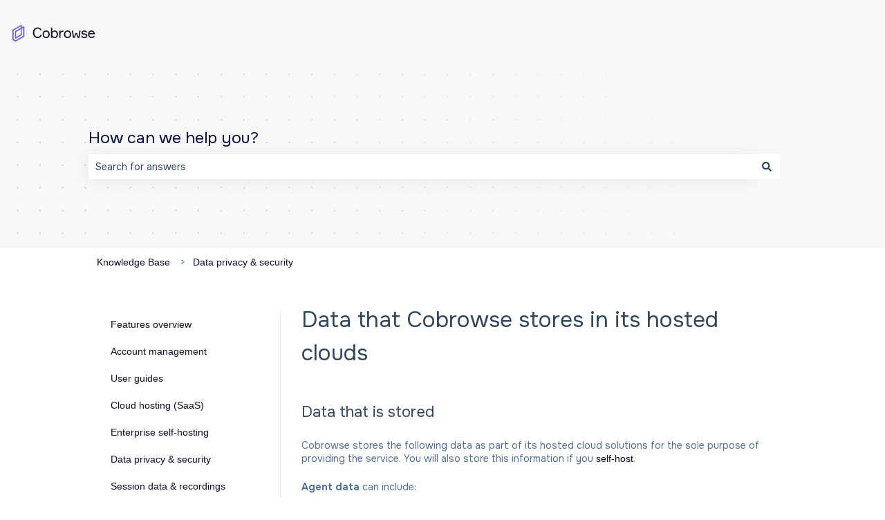

--- FILE ---
content_type: image/svg+xml
request_url: https://support.cobrowse.io/hubfs/logo%20cobrowse%20purple.svg
body_size: 1670
content:
<svg width="120" height="24" viewBox="0 0 120 24" fill="none" xmlns="http://www.w3.org/2000/svg">
<path fill-rule="evenodd" clip-rule="evenodd" d="M0.41015 6.85683L12.3206 0L13.5475 0.709386V3.46306L15.9932 2.05573L17.22 2.7652V16.4358L16.8099 17.1451L12.816 19.4447L12.8163 19.4452L7.10296 22.734L7.10255 22.7333L4.90137 24L4.08472 23.9999L0.410168 21.8846L0 21.1752V7.56621L0.41015 6.85683ZM15.5829 15.9625V4.18061L13.5475 5.35184V14.38L13.1373 15.0893L4.89736 19.8329L3.67044 19.1235V9.62408L4.08047 8.91476L11.9104 4.4053V2.12512L1.63709 8.03947V20.702L4.49317 22.3461L15.5829 15.9625ZM11.9104 6.29448L5.30753 10.0973V17.7078L11.9104 13.9067V6.29448Z" fill="#6556F0"/>
<path d="M40.3933 14.5881H42.3632C42.0453 15.9566 41.3817 17.0487 40.3726 17.8643C39.3635 18.666 38.071 19.0669 36.4951 19.0669C34.3386 19.0669 32.659 18.355 31.4563 16.9312C30.2537 15.5073 29.6523 13.6619 29.6523 11.3948C29.6523 9.12771 30.2606 7.28225 31.4771 5.85841C32.6935 4.43457 34.3731 3.72266 36.5158 3.72266C38.0087 3.72266 39.2529 4.0959 40.2482 4.84237C41.2435 5.57503 41.8932 6.58416 42.1973 7.86976H40.2274C39.6468 6.23856 38.4096 5.42297 36.5158 5.42297C34.8846 5.42297 33.6474 5.99665 32.8041 7.14401C31.9609 8.29138 31.5393 9.7083 31.5393 11.3948C31.5393 13.0951 31.954 14.5189 32.7834 15.6663C33.6266 16.7998 34.8639 17.3666 36.4951 17.3666C37.518 17.3666 38.3613 17.1247 39.0248 16.6409C39.6883 16.1432 40.1445 15.4589 40.3933 14.5881Z" fill="#0E0C26"/>
<path d="M44.9919 9.63227C45.9181 8.5955 47.176 8.07711 48.7658 8.07711C50.3555 8.07711 51.6065 8.5955 52.5189 9.63227C53.4451 10.669 53.9082 11.9823 53.9082 13.572C53.9082 15.1617 53.4451 16.475 52.5189 17.5118C51.6065 18.5485 50.3555 19.0669 48.7658 19.0669C47.176 19.0669 45.9181 18.5485 44.9919 17.5118C44.0795 16.475 43.6234 15.1617 43.6234 13.572C43.6234 11.9823 44.0795 10.669 44.9919 9.63227ZM46.2568 16.392C46.8374 17.1523 47.6737 17.5325 48.7658 17.5325C49.8578 17.5325 50.6942 17.1523 51.2748 16.392C51.8554 15.6179 52.1457 14.6779 52.1457 13.572C52.1457 12.4661 51.8554 11.533 51.2748 10.7727C50.6942 9.9986 49.8578 9.61154 48.7658 9.61154C47.6737 9.61154 46.8374 9.9986 46.2568 10.7727C45.6762 11.533 45.3859 12.4661 45.3859 13.572C45.3859 14.6779 45.6762 15.6179 46.2568 16.392Z" fill="#0E0C26"/>
<path d="M61.2414 8.07711C62.6514 8.07711 63.7642 8.58859 64.5798 9.61154C65.4092 10.6345 65.824 11.9546 65.824 13.572C65.824 15.1617 65.4092 16.475 64.5798 17.5118C63.7642 18.5485 62.6514 19.0669 61.2414 19.0669C59.8176 19.0669 58.7324 18.6038 57.9859 17.6776H57.5298V18.7974H55.8294V3.72266H57.592V9.46639H58.0481C58.7393 8.5402 59.8037 8.07711 61.2414 8.07711ZM60.8474 17.5325C61.8704 17.5325 62.6583 17.1731 63.2113 16.4543C63.778 15.7216 64.0614 14.7609 64.0614 13.572C64.0614 12.3832 63.778 11.4293 63.2113 10.7105C62.6583 9.97786 61.8704 9.61154 60.8474 9.61154C59.7554 9.61154 58.9329 9.99169 58.3799 10.752C57.8408 11.5123 57.5712 12.4523 57.5712 13.572C57.5712 14.6917 57.8408 15.6317 58.3799 16.392C58.9329 17.1523 59.7554 17.5325 60.8474 17.5325Z" fill="#0E0C26"/>
<path d="M73.729 8.34667V10.0055H72.8581C71.8075 10.0055 70.985 10.3165 70.3906 10.9386C69.81 11.5607 69.5197 12.4385 69.5197 13.572V18.7974H67.7572V8.34667H69.4575V9.5908H69.9137C70.5772 8.76138 71.5864 8.34667 72.9411 8.34667H73.729Z" fill="#0E0C26"/>
<path d="M75.9356 9.63227C76.8618 8.5955 78.1197 8.07711 79.7094 8.07711C81.2992 8.07711 82.5502 8.5955 83.4626 9.63227C84.3888 10.669 84.8518 11.9823 84.8518 13.572C84.8518 15.1617 84.3888 16.475 83.4626 17.5118C82.5502 18.5485 81.2992 19.0669 79.7094 19.0669C78.1197 19.0669 76.8618 18.5485 75.9356 17.5118C75.0232 16.475 74.567 15.1617 74.567 13.572C74.567 11.9823 75.0232 10.669 75.9356 9.63227ZM77.2004 16.392C77.781 17.1523 78.6174 17.5325 79.7094 17.5325C80.8015 17.5325 81.6378 17.1523 82.2184 16.392C82.799 15.6179 83.0893 14.6779 83.0893 13.572C83.0893 12.4661 82.799 11.533 82.2184 10.7727C81.6378 9.9986 80.8015 9.61154 79.7094 9.61154C78.6174 9.61154 77.781 9.9986 77.2004 10.7727C76.6199 11.533 76.3296 12.4661 76.3296 13.572C76.3296 14.6779 76.6199 15.6179 77.2004 16.392Z" fill="#0E0C26"/>
<path d="M91.169 11.768H93.4085L95.1503 16.9312H95.6064L96.8091 8.34667H98.5094L96.9957 18.7974H94.3001L92.4754 13.5098H92.0399L90.2152 18.7974H87.4781L85.9852 8.34667H87.6855L88.9296 16.9312H89.3858L91.169 11.768Z" fill="#0E0C26"/>
<path d="M103.183 12.2864L104.179 12.4523L105.361 12.6389C107.351 12.9845 108.346 14.0351 108.346 15.7907C108.346 16.7031 107.966 17.4772 107.206 18.1131C106.446 18.749 105.395 19.0669 104.054 19.0669C102.617 19.0669 101.511 18.7766 100.737 18.196C99.9762 17.6154 99.5339 16.8068 99.4095 15.77H101.193C101.359 16.945 102.285 17.5325 103.971 17.5325C104.787 17.5325 105.423 17.3873 105.879 17.0971C106.349 16.8068 106.584 16.3851 106.584 15.8322C106.584 15.376 106.432 15.0166 106.128 14.7539C105.824 14.4913 105.34 14.3047 104.676 14.1941L102.333 13.8001C100.66 13.496 99.8242 12.6182 99.8242 11.1667C99.8242 10.2543 100.17 9.51477 100.861 8.948C101.566 8.36741 102.596 8.07711 103.951 8.07711C105.167 8.07711 106.128 8.34667 106.833 8.8858C107.552 9.41109 107.966 10.1368 108.077 11.063H106.314C106.245 10.5792 105.99 10.2198 105.547 9.98478C105.105 9.73595 104.545 9.61154 103.868 9.61154C103.176 9.61154 102.623 9.73595 102.209 9.98478C101.808 10.2198 101.607 10.5585 101.607 11.0008C101.607 11.3879 101.732 11.6782 101.981 11.8717C102.229 12.0652 102.63 12.2035 103.183 12.2864Z" fill="#0E0C26"/>
<path d="M119.164 12.95V13.5513H111.201C111.229 14.8092 111.526 15.7907 112.093 16.4957C112.66 17.1869 113.475 17.5325 114.54 17.5325C115.977 17.5325 116.862 16.9934 117.194 15.9151H118.977C118.797 16.8551 118.32 17.6154 117.546 18.196C116.786 18.7766 115.784 19.0669 114.54 19.0669C112.95 19.0669 111.706 18.5485 110.807 17.5118C109.909 16.475 109.459 15.1272 109.459 13.4683C109.459 11.8371 109.909 10.5308 110.807 9.54933C111.706 8.56785 112.936 8.07711 114.498 8.07711C115.977 8.07711 117.118 8.54712 117.919 9.48712C118.721 10.4133 119.136 11.5676 119.164 12.95ZM114.457 9.61154C113.558 9.61154 112.839 9.84654 112.3 10.3165C111.761 10.7727 111.429 11.3602 111.305 12.0791H117.339C117.284 11.3741 117 10.7865 116.489 10.3165C115.977 9.84654 115.3 9.61154 114.457 9.61154Z" fill="#0E0C26"/>
</svg>


--- FILE ---
content_type: image/svg+xml
request_url: https://support.cobrowse.io/hubfs/logo%20cobrowse%20purple-1.svg
body_size: 1943
content:
<svg width="120" height="24" viewBox="0 0 120 24" fill="none" xmlns="http://www.w3.org/2000/svg">
<path fill-rule="evenodd" clip-rule="evenodd" d="M0.41015 6.85683L12.3206 0L13.5475 0.709386V3.46306L15.9932 2.05573L17.22 2.7652V16.4358L16.8099 17.1451L12.816 19.4447L12.8163 19.4452L7.10296 22.734L7.10255 22.7333L4.90137 24L4.08472 23.9999L0.410168 21.8846L0 21.1752V7.56621L0.41015 6.85683ZM15.5829 15.9625V4.18061L13.5475 5.35184V14.38L13.1373 15.0893L4.89736 19.8329L3.67044 19.1235V9.62408L4.08047 8.91476L11.9104 4.4053V2.12512L1.63709 8.03947V20.702L4.49317 22.3461L15.5829 15.9625ZM11.9104 6.29448L5.30753 10.0973V17.7078L11.9104 13.9067V6.29448Z" fill="#6556F0"/>
<path d="M40.3933 14.5881H42.3632C42.0453 15.9566 41.3817 17.0487 40.3726 17.8643C39.3635 18.666 38.071 19.0669 36.4951 19.0669C34.3386 19.0669 32.659 18.355 31.4563 16.9312C30.2537 15.5073 29.6523 13.6619 29.6523 11.3948C29.6523 9.12771 30.2606 7.28225 31.4771 5.85841C32.6935 4.43457 34.3731 3.72266 36.5158 3.72266C38.0087 3.72266 39.2529 4.0959 40.2482 4.84237C41.2435 5.57503 41.8932 6.58416 42.1973 7.86976H40.2274C39.6468 6.23856 38.4096 5.42297 36.5158 5.42297C34.8846 5.42297 33.6474 5.99665 32.8041 7.14401C31.9609 8.29138 31.5393 9.7083 31.5393 11.3948C31.5393 13.0951 31.954 14.5189 32.7834 15.6663C33.6266 16.7998 34.8639 17.3666 36.4951 17.3666C37.518 17.3666 38.3613 17.1247 39.0248 16.6409C39.6883 16.1432 40.1445 15.4589 40.3933 14.5881Z" fill="#0E0C26"/>
<path d="M44.9919 9.63227C45.9181 8.5955 47.176 8.07711 48.7658 8.07711C50.3555 8.07711 51.6065 8.5955 52.5189 9.63227C53.4451 10.669 53.9082 11.9823 53.9082 13.572C53.9082 15.1617 53.4451 16.475 52.5189 17.5118C51.6065 18.5485 50.3555 19.0669 48.7658 19.0669C47.176 19.0669 45.9181 18.5485 44.9919 17.5118C44.0795 16.475 43.6234 15.1617 43.6234 13.572C43.6234 11.9823 44.0795 10.669 44.9919 9.63227ZM46.2568 16.392C46.8374 17.1523 47.6737 17.5325 48.7658 17.5325C49.8578 17.5325 50.6942 17.1523 51.2748 16.392C51.8554 15.6179 52.1457 14.6779 52.1457 13.572C52.1457 12.4661 51.8554 11.533 51.2748 10.7727C50.6942 9.9986 49.8578 9.61154 48.7658 9.61154C47.6737 9.61154 46.8374 9.9986 46.2568 10.7727C45.6762 11.533 45.3859 12.4661 45.3859 13.572C45.3859 14.6779 45.6762 15.6179 46.2568 16.392Z" fill="#0E0C26"/>
<path d="M61.2414 8.07711C62.6514 8.07711 63.7642 8.58859 64.5798 9.61154C65.4092 10.6345 65.824 11.9546 65.824 13.572C65.824 15.1617 65.4092 16.475 64.5798 17.5118C63.7642 18.5485 62.6514 19.0669 61.2414 19.0669C59.8176 19.0669 58.7324 18.6038 57.9859 17.6776H57.5298V18.7974H55.8294V3.72266H57.592V9.46639H58.0481C58.7393 8.5402 59.8037 8.07711 61.2414 8.07711ZM60.8474 17.5325C61.8704 17.5325 62.6583 17.1731 63.2113 16.4543C63.778 15.7216 64.0614 14.7609 64.0614 13.572C64.0614 12.3832 63.778 11.4293 63.2113 10.7105C62.6583 9.97786 61.8704 9.61154 60.8474 9.61154C59.7554 9.61154 58.9329 9.99169 58.3799 10.752C57.8408 11.5123 57.5712 12.4523 57.5712 13.572C57.5712 14.6917 57.8408 15.6317 58.3799 16.392C58.9329 17.1523 59.7554 17.5325 60.8474 17.5325Z" fill="#0E0C26"/>
<path d="M73.729 8.34667V10.0055H72.8581C71.8075 10.0055 70.985 10.3165 70.3906 10.9386C69.81 11.5607 69.5197 12.4385 69.5197 13.572V18.7974H67.7572V8.34667H69.4575V9.5908H69.9137C70.5772 8.76138 71.5864 8.34667 72.9411 8.34667H73.729Z" fill="#0E0C26"/>
<path d="M75.9356 9.63227C76.8618 8.5955 78.1197 8.07711 79.7094 8.07711C81.2992 8.07711 82.5502 8.5955 83.4626 9.63227C84.3888 10.669 84.8518 11.9823 84.8518 13.572C84.8518 15.1617 84.3888 16.475 83.4626 17.5118C82.5502 18.5485 81.2992 19.0669 79.7094 19.0669C78.1197 19.0669 76.8618 18.5485 75.9356 17.5118C75.0232 16.475 74.567 15.1617 74.567 13.572C74.567 11.9823 75.0232 10.669 75.9356 9.63227ZM77.2004 16.392C77.781 17.1523 78.6174 17.5325 79.7094 17.5325C80.8015 17.5325 81.6378 17.1523 82.2184 16.392C82.799 15.6179 83.0893 14.6779 83.0893 13.572C83.0893 12.4661 82.799 11.533 82.2184 10.7727C81.6378 9.9986 80.8015 9.61154 79.7094 9.61154C78.6174 9.61154 77.781 9.9986 77.2004 10.7727C76.6199 11.533 76.3296 12.4661 76.3296 13.572C76.3296 14.6779 76.6199 15.6179 77.2004 16.392Z" fill="#0E0C26"/>
<path d="M91.169 11.768H93.4085L95.1503 16.9312H95.6064L96.8091 8.34667H98.5094L96.9957 18.7974H94.3001L92.4754 13.5098H92.0399L90.2152 18.7974H87.4781L85.9852 8.34667H87.6855L88.9296 16.9312H89.3858L91.169 11.768Z" fill="#0E0C26"/>
<path d="M103.183 12.2864L104.179 12.4523L105.361 12.6389C107.351 12.9845 108.346 14.0351 108.346 15.7907C108.346 16.7031 107.966 17.4772 107.206 18.1131C106.446 18.749 105.395 19.0669 104.054 19.0669C102.617 19.0669 101.511 18.7766 100.737 18.196C99.9762 17.6154 99.5339 16.8068 99.4095 15.77H101.193C101.359 16.945 102.285 17.5325 103.971 17.5325C104.787 17.5325 105.423 17.3873 105.879 17.0971C106.349 16.8068 106.584 16.3851 106.584 15.8322C106.584 15.376 106.432 15.0166 106.128 14.7539C105.824 14.4913 105.34 14.3047 104.676 14.1941L102.333 13.8001C100.66 13.496 99.8242 12.6182 99.8242 11.1667C99.8242 10.2543 100.17 9.51477 100.861 8.948C101.566 8.36741 102.596 8.07711 103.951 8.07711C105.167 8.07711 106.128 8.34667 106.833 8.8858C107.552 9.41109 107.966 10.1368 108.077 11.063H106.314C106.245 10.5792 105.99 10.2198 105.547 9.98478C105.105 9.73595 104.545 9.61154 103.868 9.61154C103.176 9.61154 102.623 9.73595 102.209 9.98478C101.808 10.2198 101.607 10.5585 101.607 11.0008C101.607 11.3879 101.732 11.6782 101.981 11.8717C102.229 12.0652 102.63 12.2035 103.183 12.2864Z" fill="#0E0C26"/>
<path d="M119.164 12.95V13.5513H111.201C111.229 14.8092 111.526 15.7907 112.093 16.4957C112.66 17.1869 113.475 17.5325 114.54 17.5325C115.977 17.5325 116.862 16.9934 117.194 15.9151H118.977C118.797 16.8551 118.32 17.6154 117.546 18.196C116.786 18.7766 115.784 19.0669 114.54 19.0669C112.95 19.0669 111.706 18.5485 110.807 17.5118C109.909 16.475 109.459 15.1272 109.459 13.4683C109.459 11.8371 109.909 10.5308 110.807 9.54933C111.706 8.56785 112.936 8.07711 114.498 8.07711C115.977 8.07711 117.118 8.54712 117.919 9.48712C118.721 10.4133 119.136 11.5676 119.164 12.95ZM114.457 9.61154C113.558 9.61154 112.839 9.84654 112.3 10.3165C111.761 10.7727 111.429 11.3602 111.305 12.0791H117.339C117.284 11.3741 117 10.7865 116.489 10.3165C115.977 9.84654 115.3 9.61154 114.457 9.61154Z" fill="#0E0C26"/>
</svg>
